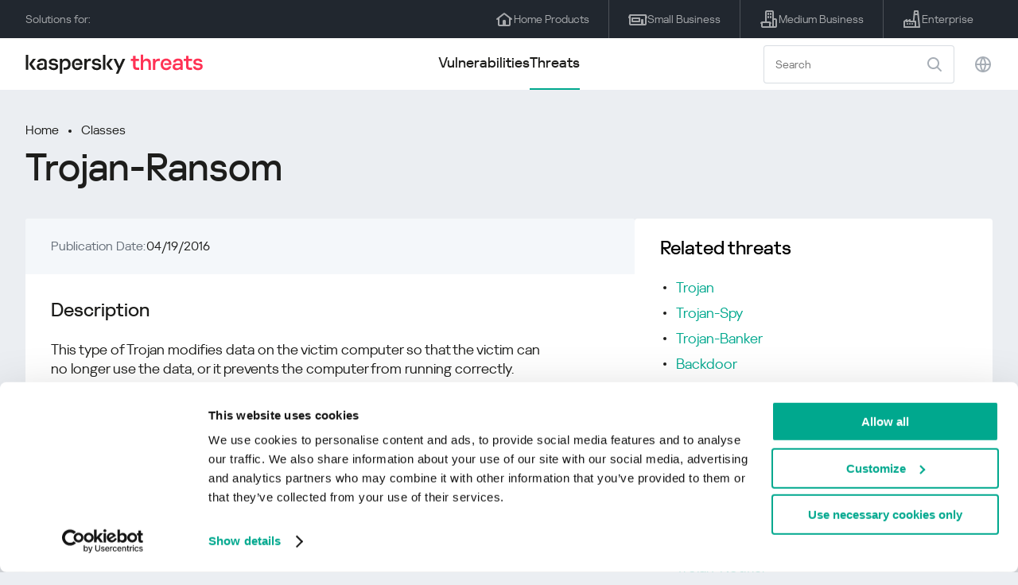

--- FILE ---
content_type: text/html; charset=UTF-8
request_url: https://threats.kaspersky.com/en/class/Trojan-Ransom/?orig=Trojan-Ransom.AndroidOS.Rkor.gd
body_size: 7242
content:


<!DOCTYPE HTML>
<html lang="en">
<head>
    <meta charset="UTF-8"/>
    <link rel="icon" type="image/svg+xml" href="https://threats.kaspersky.com/content/themes/kasthreat2/assets/frontend/images/favicon.ico">
    <link rel="stylesheet" crossorigin href="https://threats.kaspersky.com/content/themes/kasthreat2/assets/frontend/css/main.css">
    <link rel="stylesheet" crossorigin href="https://threats.kaspersky.com/content/themes/kasthreat2/assets/frontend/css/custom.css">
    <meta name="viewport" content="width=device-width, initial-scale=1.0"/>

    <title>Kaspersky Threats — Trojan-Ransom</title>

    <script type="module" crossorigin src="https://threats.kaspersky.com/content/themes/kasthreat2/assets/frontend/js/main.js"></script>

    <script type="module" crossorigin src="https://threats.kaspersky.com/content/themes/kasthreat2/assets/frontend/js/jquery-3.7.1.min.js"></script>
    <script type="module" crossorigin src="https://threats.kaspersky.com/content/themes/kasthreat2/assets/frontend/js/custom.js"></script>
    <script language="JavaScript" type="text/javascript" src="//media.kaspersky.com/tracking/omniture/s_code_single_suite.js"></script>
    
    <meta name='robots' content='max-image-preview:large' />
<link rel='stylesheet' id='redux-extendify-styles-css' href='https://threats.kaspersky.com/content/plugins/redux-framework/redux-core/assets/css/extendify-utilities.css' type='text/css' media='all' />
<link rel='stylesheet' id='ktn_style-css' href='https://threats.kaspersky.com/content/plugins/kav-threat-news/assets/css/style.css' type='text/css' media='all' />
<link rel="https://api.w.org/" href="https://threats.kaspersky.com/en/wp-json/" /><link rel="canonical" href="https://threats.kaspersky.com/en/class/Trojan-Ransom/" />
<link rel='shortlink' href='https://threats.kaspersky.com/en/?p=7618' />
<link rel="alternate" type="application/json+oembed" href="https://threats.kaspersky.com/en/wp-json/oembed/1.0/embed?url=https%3A%2F%2Fthreats.kaspersky.com%2Fen%2Fclass%2FTrojan-Ransom%2F" />
<link rel="alternate" type="text/xml+oembed" href="https://threats.kaspersky.com/en/wp-json/oembed/1.0/embed?url=https%3A%2F%2Fthreats.kaspersky.com%2Fen%2Fclass%2FTrojan-Ransom%2F&#038;format=xml" />
<meta name="generator" content="Redux 4.4.1" />
    <!-- Google Tag Manager -->
    <script>
        (function(w,d,s,l,i){w[l]=w[l]||[];w[l].push({'gtm.start':
            new Date().getTime(),event:'gtm.js'});var f=d.getElementsByTagName(s)[0],
            j=d.createElement(s),dl=l!='dataLayer'?'&l='+l:'';j.async=true;j.src=
            '//www.googletagmanager.com/gtm.js?id='+i+dl;f.parentNode.insertBefore(j,f);
        })(window,document,'script','dataLayer','GTM-5CGZ3HG');
    </script>

<script>(function(w,d,s,l,i){w[l]=w[l]||[];w[l].push({'gtm.start': new Date().getTime(),event:'gtm.js'});var f=d.getElementsByTagName(s)[0], j=d.createElement(s),dl=l!='dataLayer'?'&l='+l:'';j.async=true;j.src= 'https://www.googletagmanager.com/gtm.js?id='+i+dl;f.parentNode.insertBefore(j,f); })(window,document,'script','dataLayer','GTM-WZ7LJ3');</script>
<!-- End Google Tag Manager -->
    <script>

    if (!window.kaspersky) {
        
        window.kaspersky = {};

        kaspersky.businessType = 'b2c';
        kaspersky.isStaging    = 0; 
        kaspersky.pageName     = 'Kaspersky Threats > Classes > Trojan-Ransom';
        kaspersky.pageType     = 'special project';
        kaspersky.platformName = 'Micro Site';
        kaspersky.siteLocale   = 'en-global';
    }

    
    window.ajax_url = 'https://threats.kaspersky.com/en/wp-admin/admin-ajax.php';

    </script>
</head>
<body>

<!-- Google Tag Manager (noscript) -->
<noscript>
        <iframe src="//www.googletagmanager.com/ns.html?id=GTM-5CGZ3HG" height="0" width="0" style="display: none; visibility: hidden;"></iframe>
    </noscript>
<noscript><iframe src="https://www.googletagmanager.com/ns.html?id=GTM-WZ7LJ3" height="0" width="0" style="display:none;visibility:hidden"></iframe></noscript>
<!-- End Google Tag Manager (noscript) -->
<section class="stripe">
    
    
    <div class="container">
        <div class="stripe__inner">
            <div class="stripe__title">Solutions for:</div>
            <div class="stripe__list">
                <a href="https://kaspersky.com/home-security?icid=gl_threatsheader_acq_ona_smm__onl_b2c_threats_prodmen_sm-team_______df45b76979b6b41a" class="stripe__item">
                    <i class="stripe__item-icon stripe__item-icon_home"></i>
                    <div class="stripe__item-text">Home Products</div>
                </a>
                <a href="https://kaspersky.com/small-business-security?icid=gl_threatsheader_acq_ona_smm__onl_b2c_threats_prodmen_sm-team_______df45b76979b6b41a" class="stripe__item">
                    <i class="stripe__item-icon stripe__item-icon_small-business"></i>
                    <div class="stripe__item-text">Small Business</div>
                </a>
                <a href="https://www.kaspersky.com/small-to-medium-business-security?icid=gl_threatsheader_acq_ona_smm__onl_b2c_threats_prodmen_sm-team_______df45b76979b6b41a" class="stripe__item">
                    <i class="stripe__item-icon stripe__item-icon_medium-business"></i>
                    <div class="stripe__item-text">Medium Business</div>
                </a>
                <a href="https://www.kaspersky.com/enterprise-security?icid=gl_threatsheader_acq_ona_smm__onl_b2c_threats_prodmen_sm-team_______df45b76979b6b41a" class="stripe__item">
                    <i class="stripe__item-icon stripe__item-icon_enterprize-business"></i>
                    <div class="stripe__item-text">Enterprise</div>
                </a>
            </div>
        </div>
    </div>
</section>

<header class="header">
    <div class="container">
        <div class="header__inner">
            <div class="header__left">
                <a class="header__logo" href="/" title="Home page"></a>
            </div>
            <div class="header__center">
                <div class="header__tabs">
                    <a href="/en/vulnerability/" class="header__tab ">Vulnerabilities</a>
                    <a href="/en/threat/" class="header__tab  active">Threats</a>
                </div>
            </div>
            <div class="header__right">
                <label class="field field_search">
                    <input id="search" type="text" class="field__input" placeholder="Search" value="">
                    <i class="field__icon field__icon_search"></i>
                </label>
                <button class="header__globe" data-lang></button>
                <button class="header__search" data-modal-open="search"></button>
                <button class="header__menu" data-modal-open="mobile-menu"></button>

                <div class="header__lang-menu" data-lang-menu>
                    <ul class="header__lang-list">
                        <li class="header__lang-item">
                            <a href="https://threats.kaspersky.com/en/class/Trojan-Ransom/" class="header__lang-link  active">English</a>
                        </li>
                        <li class="header__lang-item">
                            <a href="https://threats.kaspersky.com/ru/class/Trojan-Ransom/" class="header__lang-link ">Русский</a>
                        </li>
                        <li class="header__lang-item">
                            <a href="https://threats.kaspersky.com/ja/class/Trojan-Ransom/" class="header__lang-link ">日本語</a>
                        </li>
                        <li class="header__lang-item">
                            <a href="https://threats.kaspersky.com/mx/class/Trojan-Ransom/" class="header__lang-link ">LatAm</a>
                        </li>
                        <li class="header__lang-item">
                            <a href="https://threats.kaspersky.com/tr/class/Trojan-Ransom/" class="header__lang-link ">Türk</a>
                        </li>
                        <li class="header__lang-item">
                            <a href="https://threats.kaspersky.com/br/class/Trojan-Ransom/" class="header__lang-link ">Brasileiro</a>
                        </li>
                        <li class="header__lang-item">
                            <a href="https://threats.kaspersky.com/fr/class/Trojan-Ransom/" class="header__lang-link ">Français</a>
                        </li>
                        <li class="header__lang-item">
                            <a href="https://threats.kaspersky.com/cz/class/Trojan-Ransom/" class="header__lang-link ">Český</a>
                        </li>
                        <li class="header__lang-item">
                            <a href="https://threats.kaspersky.com/de/class/Trojan-Ransom/" class="header__lang-link ">Deutsch</a>
                        </li>
                    </ul>
                </div>
            </div>
        </div>
    </div>
</header>



    
        
        <div class="page">
    
    <div class="container">
        <div class="page__header">
            <div class="crumbs">
                <div class="crumbs__list">
                    <a href="https://threats.kaspersky.com/en">Home</a>
                    <a href="https://threats.kaspersky.com/en/class/">Classes</a>
                </div>
            </div>
            <div class="section-header">
                <h1 class="title">Trojan-Ransom</h1>
            </div>
        </div>
        <div class="page__inner">
            <div class="page__body">
                
                <div class="content-header desktop">
                    <div class="content-header__left">
                        <div class="content-header__item">
                            <div class="content-header__name">Publication Date:</div>
                            <div class="content-header__value">04/19/2016</div>
                        </div>
                    </div>
                </div>
                
                <div class="page__content">
                    <div class="content">
                        <h2>Description</h2>

                        <p>This type of Trojan modifies data on the victim computer so that the victim can no longer use the data, or it prevents the computer from running correctly. Once the data has been “taken hostage” (blocked or encrypted), the user will receive a ransom demand.</p>
<p>The ransom demand tells the victim to send the malicious user money; on receipt of this, the cyber criminal will send a program to the victim to restore the data or restore the computer’s performance.</p>
<p><a href='https://encyclopedia.kaspersky.com/knowledge/trojan-ransom/'>Read more</a></p>
                        
                        <h2>Read more</h2>
                        <p>
                            Find out the statistics of the vulnerabilities spreading in your region on 
                            <a href="https://statistics.securelist.com/" target="_blank">statistics.securelist.com</a>
                        </p>
                        <div class="inaccuracy">
                            <i class="inaccuracy__icon"></i>
                            <div class="inaccuracy__text">
                                Found an inaccuracy in the description of this vulnerability? <span data-modal-open="inaccuracy" href="#">Let us know!</span>
                            </div>
                        </div>
                    </div>
                </div>
            
            </div>
            <aside class="page__aside">
                <div class="content-header mobile">
                    <div class="content-header__left">
                        <div class="content-header__item">
                            <div class="content-header__name">Publication Date:</div>
                            <div class="content-header__value">04/19/2016</div>
                        </div>
                    </div>
                </div>

                <aside class="aside">
                    <div class="aside__block">
                        <div class="aside__title">Related threats</div>
                        <div class="content">
                                
                            <ul>
                                                                                                            <li><a href="https://threats.kaspersky.com/en/class/Trojan/">Trojan</a></li>
                                                                            <li><a href="https://threats.kaspersky.com/en/class/Trojan-Spy/">Trojan-Spy</a></li>
                                                                            <li><a href="https://threats.kaspersky.com/en/class/Trojan-Banker/">Trojan-Banker</a></li>
                                                                            <li><a href="https://threats.kaspersky.com/en/class/Backdoor/">Backdoor</a></li>
                                                                            <li><a href="https://threats.kaspersky.com/en/class/Trojan-FakeAV/">Trojan-FakeAV</a></li>
                                                                            <li><a href="https://threats.kaspersky.com/en/class/Trojan-Ransom/">Trojan-Ransom</a></li>
                                                                            <li><a href="https://threats.kaspersky.com/en/class/Trojan-ArcBomb/">Trojan-ArcBomb</a></li>
                                                                            <li><a href="https://threats.kaspersky.com/en/class/Trojan-Clicker/">Trojan-Clicker</a></li>
                                                                            <li><a href="https://threats.kaspersky.com/en/class/Trojan-DDoS/">Trojan-DDoS</a></li>
                                                                            <li><a href="https://threats.kaspersky.com/en/class/Trojan-Downloader/">Trojan-Downloader</a></li>
                                                                            <li><a href="https://threats.kaspersky.com/en/class/Trojan-Dropper/">Trojan-Dropper</a></li>
                                                                            <li><a href="https://threats.kaspersky.com/en/class/Trojan-Notifier/">Trojan-Notifier</a></li>
                                                                            <li><a href="https://threats.kaspersky.com/en/class/Trojan-Proxy/">Trojan-Proxy</a></li>
                                                                            <li><a href="https://threats.kaspersky.com/en/class/Trojan-SMS/">Trojan-SMS</a></li>
                                                                            <li><a href="https://threats.kaspersky.com/en/class/Trojan-Mailfinder/">Trojan-Mailfinder</a></li>
                                                                            <li><a href="https://threats.kaspersky.com/en/class/Trojan-PSW/">Trojan-PSW</a></li>
                                                                            <li><a href="https://threats.kaspersky.com/en/class/Trojan-GameThief/">Trojan-GameThief</a></li>
                                                                            <li><a href="https://threats.kaspersky.com/en/class/Trojan-IM/">Trojan-IM</a></li>
                                                                            <li><a href="https://threats.kaspersky.com/en/class/Rootkit/">Rootkit</a></li>
                                                                    
                                
                                                            </ul>
                                                    </div>
                    </div>
                </aside>
            </aside>
        </div>
    </div>

    

<link rel='stylesheet' id='whp5236tw-bs4.css-css' href='https://threats.kaspersky.com/content/plugins/wp-security-hardening/modules/inc/assets/css/tw-bs4.css' type='text/css' media='all' />
<link rel='stylesheet' id='whp7281font-awesome.min.css-css' href='https://threats.kaspersky.com/content/plugins/wp-security-hardening/modules/inc/fa/css/font-awesome.min.css' type='text/css' media='all' />
<link rel='stylesheet' id='whp2641front.css-css' href='https://threats.kaspersky.com/content/plugins/wp-security-hardening/modules/css/front.css' type='text/css' media='all' />


    <section class="covers">
        <div class="container">
            <div class="covers__list">
                                    <div class="covers__item covers__item_black">
                        <div
                            class="covers__image covers__image_desktop"
                            style="background-image: url('https://threats.kaspersky.com/content/uploads/sites/2/2024/04/NEXT_688x300.jpeg')"
                        ></div>
                        <div
                            class="covers__image covers__image_mobile"
                            style="background-image: url('https://threats.kaspersky.com/content/uploads/sites/2/2024/04/NEXT_358x360.jpeg')"
                        ></div>
                        <div class="covers__inner">
                            <div class="covers__title">Kaspersky Next</div>
                            <div class="covers__description">Let’s go Next: redefine your business’s cybersecurity                            </div>
                            <a target="_blank" href="https://www.kaspersky.com/next?icid=gl_KNext_acq_ona_smm__onl_b2b_threats_ban_sm-team___knext____31a005149c575791">
                                <div class="btn btn_white">Learn more</div>
                            </a>
                        </div>
                    </div>
                                                    <div class="covers__item covers__item_black">
                        <div
                            class="covers__image covers__image_desktop"
                            style="background-image: url('https://threats.kaspersky.com/content/uploads/sites/2/2024/04/DL_Threats_688x300.jpeg')"
                        ></div>
                        <div
                            class="covers__image covers__image_mobile"
                            style="background-image: url('https://threats.kaspersky.com/content/uploads/sites/2/2024/04/DL_Threats_358x360.jpeg')"
                        ></div>
                        <div class="covers__inner">
                            <div class="covers__title">New Kaspersky! </div>
                            <div class="covers__description">Your digital life deserves complete protection!                            </div>
                            <a target="_blank" href="https://www.kaspersky.com/premium?icid=gl_threats_acq_ona_smm__onl_b2c_threats_ban_sm-team___kprem____e50a632135cb8dfd">
                                <div class="btn btn_white">Learn more</div>
                            </a>
                        </div>
                    </div>
                            </div>
        </div>
    </section>

    <section class="related-articles">
        <div class="container">
            <div class="section-header">
                <div class="title">Related articles</div>
            </div>
            <div class="related-articles__inner">
                
<div class="related-articles__item">
    <div class="related-articles__img" style="background-image: url(https://media.kasperskycontenthub.com/wp-content/uploads/sites/43/2026/01/26190932/SL-HoneyMyte-CoolClient-featured-150x150.jpg)"></div>
    <div class="related-articles__content">
        <div class="related-articles__info">
            <div class="related-articles__date">27 January 2026</div>
            <div class="related-articles__category">Securelist</div>
        </div>
        <div class="related-articles__title">
            <a href="https://securelist.com/honeymyte-updates-coolclient-uses-browser-stealers-and-scripts/118664/?utm_source=threats.kaspersky.com&utm_medium=blog&utm_campaign=news_block" target="_blank">HoneyMyte updates CoolClient and deploys multiple stealers in recent campaigns</a>
        </div>
    </div>
</div>

<div class="related-articles__item">
    <div class="related-articles__img" style="background-image: url(https://media.kasperskycontenthub.com/wp-content/uploads/sites/43/2025/12/24125431/SL-HoneyMyte-featured-02-150x150.png)"></div>
    <div class="related-articles__content">
        <div class="related-articles__info">
            <div class="related-articles__date">29 December 2025</div>
            <div class="related-articles__category">Securelist</div>
        </div>
        <div class="related-articles__title">
            <a href="https://securelist.com/honeymyte-kernel-mode-rootkit/118590/?utm_source=threats.kaspersky.com&utm_medium=blog&utm_campaign=news_block" target="_blank">The HoneyMyte APT evolves with a kernel-mode rootkit and a ToneShell backdoor</a>
        </div>
    </div>
</div>

<div class="related-articles__item">
    <div class="related-articles__img" style="background-image: url(https://media.kasperskycontenthub.com/wp-content/uploads/sites/43/2025/12/25095356/SL-industrial-threats-q3-2025-featured-scaled-1-150x150.jpg)"></div>
    <div class="related-articles__content">
        <div class="related-articles__info">
            <div class="related-articles__date">25 December 2025</div>
            <div class="related-articles__category">Securelist</div>
        </div>
        <div class="related-articles__title">
            <a href="https://securelist.com/industrial-threat-report-q3-2025/118602/?utm_source=threats.kaspersky.com&utm_medium=blog&utm_campaign=news_block" target="_blank">Threat landscape for industrial automation systems in Q3 2025</a>
        </div>
    </div>
</div>

<div class="related-articles__item">
    <div class="related-articles__img" style="background-image: url(https://media.kasperskycontenthub.com/wp-content/uploads/sites/43/2025/12/23141224/evasive-panda-featured-image-150x150.jpg)"></div>
    <div class="related-articles__content">
        <div class="related-articles__info">
            <div class="related-articles__date">24 December 2025</div>
            <div class="related-articles__category">Securelist</div>
        </div>
        <div class="related-articles__title">
            <a href="https://securelist.com/evasive-panda-apt/118576/?utm_source=threats.kaspersky.com&utm_medium=blog&utm_campaign=news_block" target="_blank">Evasive Panda APT poisons DNS requests to deliver MgBot</a>
        </div>
    </div>
</div>

<div class="related-articles__item">
    <div class="related-articles__img" style="background-image: url(https://media.kasperskycontenthub.com/wp-content/uploads/sites/43/2025/12/23081950/SL-SIEM-effectiveness-assessment-featured-150x150.jpg)"></div>
    <div class="related-articles__content">
        <div class="related-articles__info">
            <div class="related-articles__date">23 December 2025</div>
            <div class="related-articles__category">Securelist</div>
        </div>
        <div class="related-articles__title">
            <a href="https://securelist.com/siem-effectiveness-assessment/118560/?utm_source=threats.kaspersky.com&utm_medium=blog&utm_campaign=news_block" target="_blank">Assessing SIEM effectiveness</a>
        </div>
    </div>
</div>

<div class="related-articles__item">
    <div class="related-articles__img" style="background-image: url(https://media.kasperskycontenthub.com/wp-content/uploads/sites/43/2025/12/23073836/SL-Webrat-featured-150x150.jpg)"></div>
    <div class="related-articles__content">
        <div class="related-articles__info">
            <div class="related-articles__date">23 December 2025</div>
            <div class="related-articles__category">Securelist</div>
        </div>
        <div class="related-articles__title">
            <a href="https://securelist.com/webrat-distributed-via-github/118555/?utm_source=threats.kaspersky.com&utm_medium=blog&utm_campaign=news_block" target="_blank">From cheats to exploits: Webrat spreading via GitHub</a>
        </div>
    </div>
</div>
                
            </div>
        </div>
    </section>

    <div class="modal-search" data-modal="search">
        <div class="modal-search__overlay"></div>
        <div class="modal-search__inner">
            <label class="field field_page-search">
                <input type="text" class="field__input" placeholder="Search" value="">
                <i class="field__icon field__icon_search"></i>
            </label>
            <button class="modal-search__close" data-modal-close></button>
        </div>
    </div>
</div>

<footer class="footer">
    <div class="container">
        <div class="footer__inner">
            <div class="section-header">
                <div class="title">Solutions for</div>
            </div>
            <div class="footer-solutions">
                
                <div class="footer-solutions__item" onclick="window.open('https://kaspersky.com/home-security?icid=gl_threatsheader_acq_ona_smm__onl_b2c_threats_prodmen_sm-team_______df45b76979b6b41a')">
                    <div class="footer-solutions__content">
                        <div class="footer-solutions__title">Home Products</div>
                        <div class="footer-solutions__description">For your home</div>
                    </div>
                    <i class="footer-solutions__icon footer-solutions__icon_home"></i>
                </div>

                
                <div class="footer-solutions__item" onclick="window.open('https://kaspersky.com/small-business-security?icid=gl_threatsheader_acq_ona_smm__onl_b2c_threats_prodmen_sm-team_______df45b76979b6b41a')">
                    <div class="footer-solutions__content">
                        <div class="footer-solutions__title">Small Business</div>
                        <div class="footer-solutions__description">1-50 employees</div>
                    </div>
                    <i class="footer-solutions__icon footer-solutions__icon_small-business"></i>
                </div>
                
                <div class="footer-solutions__item" onclick="window.open('https://www.kaspersky.com/small-to-medium-business-security?icid=gl_threatsheader_acq_ona_smm__onl_b2c_threats_prodmen_sm-team_______df45b76979b6b41a')">
                    <div class="footer-solutions__content">
                        <div class="footer-solutions__title">Medium Business</div>
                        <div class="footer-solutions__description">51-999 employees</div>
                    </div>
                    <i class="footer-solutions__icon footer-solutions__icon_medium-business"></i>
                </div>
                
                <div class="footer-solutions__item" onclick="window.open('https://www.kaspersky.com/enterprise-security?icid=gl_threatsheader_acq_ona_smm__onl_b2c_threats_prodmen_sm-team_______df45b76979b6b41a')">
                    <div class="footer-solutions__content">
                        <div class="footer-solutions__title">Enterprise</div>
                        <div class="footer-solutions__description">1000+ employees</div>
                    </div>
                    <i class="footer-solutions__icon footer-solutions__icon_enterprize-business"></i>
                </div>
            </div>
            
            <div class="lets-us-know">
                <div class="lets-us-know__content" data-modal-open="found-threat">
                    <i class="lets-us-know__icon"></i>
                    <div class="lets-us-know__text">
                        Found a new Threat or Vulnerability?                    </div>
                </div>
                <div class="btn" data-modal-open="found-threat">Let us know!</div>
            </div>
            
            <div class="footer__bottom">
                <div class="footer__copy">©2026 AO&nbsp;Kaspersky&nbsp;Lab</div>
                <nav class="footer__links">
                    <a href="https://www.kaspersky.com/web-privacy-policy?icid=gl_threats_acq_ona_smm__onl_b2c_threats_footer_sm-team_______54c9accaf41f524d" class="footer__link" target="_blank">Privacy Policy</a>
                                            <a class="footer__link" href="javascript: void(0);" onclick="javascript: Cookiebot.renew()" xmlns="http://www.w3.org/1999/xhtml">Cookies</a>
                                        <!-- <a href="/#" class="footer__link">Anti-Corruption Policy</a>
                    <a href="/#" class="footer__link">License Agreement B2C</a>
                    <a href="/#" class="footer__link">License Agreement B2B</a> -->
                </nav>
            </div>
        </div>
    </div>
</footer>

<section class="modal" data-modal="inaccuracy">
    <div class="modal__wrap">
        <div class="modal__overlay"></div>
        <div class="modal__inner">
                <form action="/url" data-form class="modal__form">
                    <div class="modal__title">Found an inaccuracy in the description of this vulnerability?</div>
                    <!-- <textarea
                        name="message"
                        cols="30"
                        rows="5"
                        class="modal__textarea"
                        placeholder="Your message"
                    ></textarea>
                    <div class="modal__capture" style="background: #eee; width: 300px; height: 76px">
                        capture
                    </div>
                    <button class="btn">Send message</button> -->
                    <div class="modal__text">
                        If you found a new Threat or Vulnerability, please, let us know by email:                        <br>
                        <a href="mailto:newvirus@kaspersky.com">newvirus@kaspersky.com</a>
                    </div>
                    <button class="btn" data-modal-close>It's clear</button>
                </form>
            
                <i class="modal__close" data-modal-close></i>
        </div>
    </div>
</section>

<section class="modal" data-modal="found-threat">
    <div class="modal__wrap">
        <div class="modal__overlay"></div>
        <div class="modal__inner">
                <div class="modal__title">Found a new Threat or Vulnerability?</div>
                <div class="modal__text">
                    If you found a new Threat or Vulnerability, please, let us know by email:                    <br>
                    <a href="mailto:newvirus@kaspersky.com">newvirus@kaspersky.com</a>
                </div>
                <button class="btn btn-close" data-modal-close>It's clear</button>
            
                <i class="modal__close" data-modal-close></i>
        </div>
    </div>
</section>

<section class="modal" data-modal="mobile-menu">
    <div class="modal__wrap">
        <div class="modal__overlay"></div>
        <div class="modal__inner">
                <nav class="menu">
                    <div class="menu__list">
                        <a href="https://threats.kaspersky.com/en/vulnerability/" class="menu__item">Vulnerabilities</a>
                        <a href="https://threats.kaspersky.com/en/vendor/" class="menu__item">Vendors</a>
                        <a href="https://threats.kaspersky.com/en/product/" class="menu__item">Products</a>
                        <a href="https://threats.kaspersky.com/en/threat/" class="menu__item">Threats</a>
                    </div>
                </nav>
                
                <button class="lang" data-modal-close="mobile-menu" data-modal-open="mobile-lang">
                    <i class="lang__icon"></i>
                    <span class="lang__text">Eng</span>
                </button>
                
                <div class="modal-bottom">
                    <div class="modal-bottom__title">Solutions for</div>
                    <div class="modal-bottom__list">
                        <a href="https://kaspersky.com/home-security?icid=gl_threatsheader_acq_ona_smm__onl_b2c_threats_prodmen_sm-team_______df45b76979b6b41a" class="modal-bottom__item">
                            <i class="modal-bottom__item-icon modal-bottom__item-icon_home"></i>
                            <div class="modal-bottom__item-text">Home Products</div>
                        </a>
                        <a href="https://kaspersky.com/small-business-security?icid=gl_threatsheader_acq_ona_smm__onl_b2c_threats_prodmen_sm-team_______df45b76979b6b41a" class="modal-bottom__item">
                            <i class="modal-bottom__item-icon modal-bottom__item-icon_small-business"></i>
                            <div class="modal-bottom__item-text">Small Business</span></div>
                        </a>
                        <a href="https://www.kaspersky.com/small-to-medium-business-security?icid=gl_threatsheader_acq_ona_smm__onl_b2c_threats_prodmen_sm-team_______df45b76979b6b41a" class="modal-bottom__item">
                            <i class="modal-bottom__item-icon modal-bottom__item-icon_medium-business"></i>
                            <div class="modal-bottom__item-text">Medium Business</div>
                        </a>
                        <a href="https://www.kaspersky.com/enterprise-security?icid=gl_threatsheader_acq_ona_smm__onl_b2c_threats_prodmen_sm-team_______df45b76979b6b41a" class="modal-bottom__item">
                            <i class="modal-bottom__item-icon modal-bottom__item-icon_enterprize-business"></i>
                            <div class="modal-bottom__item-text">Enterprise</div>
                        </a>
                    </div>
                </div>
            
                <i class="modal__close" data-modal-close></i>
        </div>
    </div>
</section>

<section class="modal" data-modal="mobile-lang">
    <div class="modal__wrap">
        <div class="modal__overlay"></div>
        <div class="modal__inner">
                <div class="modal__back" data-modal-close="mobile-lang" data-modal-open="mobile-menu">
                    <i class="modal__back-icon"></i>
                    <div class="modal__back-text">Select language</div>
                </div>
                <nav class="menu">
                    <div class="menu__list">
                        <a href="https://threats.kaspersky.com/en/class/Trojan-Ransom/" class="menu__item  active">English</a>
                            <a href="https://threats.kaspersky.com/ru/class/Trojan-Ransom/" class="menu__item ">Русский</a>
                            <a href="https://threats.kaspersky.com/ja/class/Trojan-Ransom/" class="menu__item ">日本語</a>
                            <a href="https://threats.kaspersky.com/mx/class/Trojan-Ransom/" class="menu__item ">LatAm</a>
                            <a href="https://threats.kaspersky.com/tr/class/Trojan-Ransom/" class="menu__item ">Türk</a>
                            <a href="https://threats.kaspersky.com/br/class/Trojan-Ransom/" class="menu__item ">Brasileiro</a>
                            <a href="https://threats.kaspersky.com/fr/class/Trojan-Ransom/" class="menu__item ">Français</a>
                            <a href="https://threats.kaspersky.com/cz/class/Trojan-Ransom/" class="menu__item ">Český</a>
                            <a href="https://threats.kaspersky.com/de/class/Trojan-Ransom/" class="menu__item ">Deutsch</a>
                    </div>
                </nav>

            
            
        </div>
    </div>
</section>

<section class="modal" data-modal="mobile-filters">
    <div class="modal__wrap">
        <div class="modal__overlay"></div>
        <div class="modal__inner">
                <div class="filters">
                    <!-- <div class="filters__title">Severity level</div>
                    <div class="filters__list">
                        <div class="filters__item">
                            Critical
                            <label class="checkbox ">
                                <input type="checkbox" class="checkbox__input" >
                                <span class="checkbox__box"></span>
                            </label>
                        </div>
                        <div class="filters__item">
                            High
                            <label class="checkbox ">
                                <input type="checkbox" class="checkbox__input" checked>
                                <span class="checkbox__box"></span>
                            </label>
                        </div>
                        <div class="filters__item">
                            Warning
                            <label class="checkbox error">
                                <input type="checkbox" class="checkbox__input" >
                                <span class="checkbox__box"></span>
                            </label>
                        </div>
                    </div> -->
                    <div class="filters__title">Sorting</div>

                    
                    
                        <div class="filters__list">
                                                    <div class="filters__item">
                                Product                                <div class="sort-list">
                                    <button class="sort sort_asc" filter-data='title ASC'></button>
                                    <button class="sort sort_desk" filter-data='title DESC'></button>
                                </div>
                            </div>
                                                </div>

                                    </div>

                <button class="btn btn-confirm">Confirm</button>
                <i class="modal__close"></i>
                <!-- <button class="btn btn-confirm" data-modal-open="filters-save">Confirm</button> -->
                <!--<section class="modal__error">You must select at least one severity level</section>-->
                <!-- <i class="modal__close" data-modal-close></i> -->

        </div>
    </div>
</section>

<div class="filters-save" data-modal="filters-save">
    <div class="filters-save__overlay"></div>
    <div class="filters-save__close" data-modal-close></div>
    <div class="filters-save__inner">
        <div class="filters-save__text">Confirm changes?</div>
        <div class="filters-save__bottom">
            <button class="btn btn-yes">Yes</button>
            <button class="btn btn_grey btn-no">No</button>
        </div>
    </div>
</div>
<div class="toast" data-toast>
    <div class="toast__inner">
        <i class="toast__icon"></i>
        <div class="toast__text">Your message has been sent successfully.</div>
    </div>
</div>

</body>
</html>


